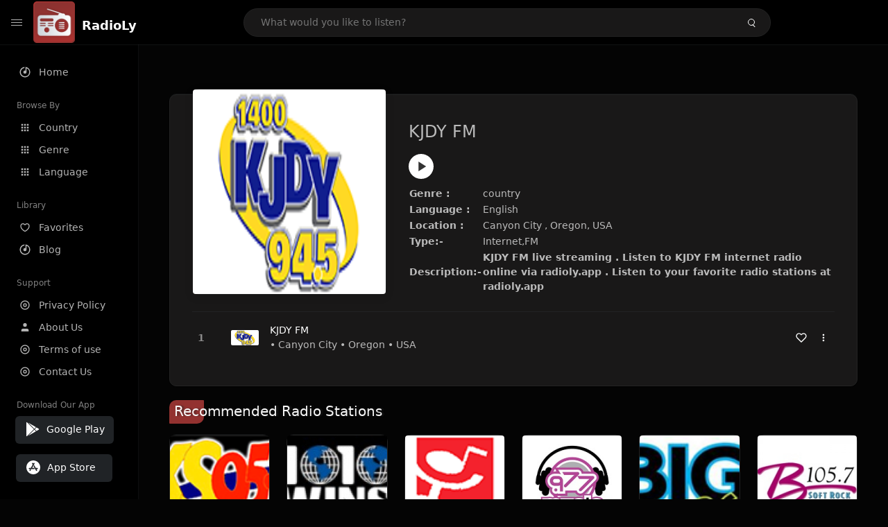

--- FILE ---
content_type: text/html; charset=UTF-8
request_url: https://radioly.app/radio/us.kjdy/
body_size: 12246
content:
<!DOCTYPE html><html lang="en"><head> <meta charset="UTF-8"> <meta name="viewport" content="width=device-width, user-scalable=no, initial-scale=1.0, maximum-scale=1.0, minimum-scale=1.0"> <meta http-equiv="X-UA-Compatible" content="ie=edge"> <title>KJDY FM FM Listen Live Online | Oregon, USA - RadioLy</title><meta name="description" content="Listen Online KJDY FM FM live from Oregon, USA and more than 50000 worldwide online radio stations including country and many more. "> <meta name="keywords" content="Radio Station, Live Radio, Online Radio, Radio Tuner, Local Radio, AM Radio, AM FM Radio, FM Radio"><meta property="al:web:url" content="https://radioly.app/radio/us.kjdy/" /><meta property="og:site_name" content="RadioLy"><meta property="og:title" content="KJDY FM FM Listen Live Online | Oregon, USA - RadioLy" /><meta property="og:image" content="https://d371i8ihhgym7w.cloudfront.net/4314.png"><meta property="og:url" content="https://radioly.app/radio/us.kjdy/" /><meta property="og:description" content="Listen Online KJDY FM FM live from Oregon, USA and more than 50000 worldwide online radio stations including country and many more." /><meta name="twitter:card" content="summary" /><meta name="twitter:title" content="KJDY FM FM Listen Live Online | Oregon, USA - RadioLy" /><meta name="twitter:url" content="https://radioly.app/radio/us.kjdy/" /><meta property="twitter:image" content="https://d371i8ihhgym7w.cloudfront.net/4314.png"><meta name="twitter:description" content="Listen Online KJDY FM FM live from Oregon, USA and more than 50000 worldwide online radio stations including country and many more.." /><link rel="canonical" href="https://radioly.app/radio/us.kjdy/">  <link href="https://radioly.app/RadioLy.ico" rel="icon" sizes="32x32"> <link href="https://radioly.app/RadioLy.ico" rel="icon" sizes="192x192">  <link rel="apple-touch-icon" href="https://radioly.app/RadioLy.ico"> <link rel="apple-touch-icon" sizes="152x152" href="https://radioly.app/RadioLy.ico"> <link rel="apple-touch-icon" sizes="180x180" href="https://radioly.app/RadioLy.ico"> <link rel="apple-touch-icon" sizes="167x167" href="https://radioly.app/RadioLy.ico">  <link rel="preconnect" href="https://fonts.googleapis.com"> <link rel="preconnect" href="https://fonts.gstatic.com" crossorigin> <link href="https://fonts.googleapis.com/css2?family=Open+Sans:wght@300;400;500;600;700;800&display=swap" rel="stylesheet">  <link rel="stylesheet" href="https://radioly.app/css/vendors.bundle.css" type="text/css"> <link rel="stylesheet" href="https://radioly.app/css/styles.css" type="text/css">   <script>var base_url = 'https://radioly.app/';</script> <script async src="https://www.googletagmanager.com/gtag/js?id=UA-133828896-1"></script><script> window.dataLayer = window.dataLayer || []; function gtag(){dataLayer.push(arguments);} gtag('js', new Date()); gtag('config', 'UA-133828896-1');</script><script type="text/javascript" src="//monu.delivery/site/c/9/fc5c75-7d49-4288-b9fe-92275e04f36e.js" data-cfasync="false"></script></head><style>body.pb-theme-dark { background-color: #040404 !important;}</style><body class="pb-theme-dark"> <div id="pb_wrapper"> <div id="pb_progress"></div>  <header id="pb_header"><div class="pb-header-container"> <div class="pb-header-left"> <button type="button" id="pb_hamburger"> <span class="pb-icon-nav"></span> </button>  <a style="display: block;" href="https://radioly.app/" class="pb-brand pb-brand-logo pb-page-link"> <img src="https://d371i8ihhgym7w.cloudfront.net/logo.png" alt="" style="width: 60px; border-radius: 3px; margin-right: 10px; height:60px"> </a> <a href="https://radioly.app/" class="web-title pb-brand pb-page-link" style="z-index: 1; margin-top: 8px;">RadioLy</a> </div> <div class="pb-search-form mx-sm-auto"> <input type="text" id="pb-search-input" placeholder="What would you like to listen?"> <button type="button" id="pb_search_icon" class="ms-auto btn p-0"> <i class="pb-icon-search"></i> </button>  </div><nav class="navbar flex-shrink-0"><ul class="navbar-nav flex-row align-items-center"> </ul></nav></div></header>   <aside id="pb_aside"> <nav class="navbar"> <ul class="navbar-nav"> <li class="nav-item "> <a class="nav-link pb-page-link" href="/"> <svg class="nav-link__icon" xmlns="http://www.w3.org/2000/svg" width="18" height="18" viewBox="0 0 24 24" fill="currentColor" stroke-width="2" stroke-linecap="round" stroke-linejoin="round" aria-hidden="true" role="img" focusable="false"> <g> <path fill="none" d="M0 0h24v24H0z"/> <path d="M15 4.582V12a3 3 0 1 1-2-2.83V2.05c5.053.501 9 4.765 9 9.95 0 5.523-4.477 10-10 10S2 17.523 2 12c0-5.185 3.947-9.449 9-9.95v2.012A8.001 8.001 0 0 0 12 20a8 8 0 0 0 3-15.418z"/> </g> </svg> <span class="nav-link__text">Home</span> </a> </li> <li class="nav-item mt-3"> <span class="pb-aside__title">Browse By</span> </li> <li class="nav-item "> <a class="nav-link pb-page-link" href="https://radioly.app/country/"> <svg class="nav-link__icon" xmlns="http://www.w3.org/2000/svg" width="16" height="16" viewBox="0 0 24 24" fill="currentColor" stroke-width="2" stroke-linecap="round" stroke-linejoin="round" aria-hidden="true" role="img" focusable="false"> <path d="M4 8h4V4H4v4zm6 12h4v-4h-4v4zm-6 0h4v-4H4v4zm0-6h4v-4H4v4zm6 0h4v-4h-4v4zm6-10v4h4V4h-4zm-6 4h4V4h-4v4zm6 6h4v-4h-4v4zm0 6h4v-4h-4v4z" /> </svg> <span class="nav-link__text">Country</span> </a> </li> <li class="nav-item "> <a class="nav-link pb-page-link" href="https://radioly.app/genre/"> <svg class="nav-link__icon" xmlns="http://www.w3.org/2000/svg" width="16" height="16" viewBox="0 0 24 24" fill="currentColor" stroke-width="2" stroke-linecap="round" stroke-linejoin="round" aria-hidden="true" role="img" focusable="false"> <path d="M4 8h4V4H4v4zm6 12h4v-4h-4v4zm-6 0h4v-4H4v4zm0-6h4v-4H4v4zm6 0h4v-4h-4v4zm6-10v4h4V4h-4zm-6 4h4V4h-4v4zm6 6h4v-4h-4v4zm0 6h4v-4h-4v4z" /> </svg> <span class="nav-link__text">Genre</span> </a> </li> <li class="nav-item "> <a class="nav-link pb-page-link" href="https://radioly.app/language/"> <svg class="nav-link__icon" xmlns="http://www.w3.org/2000/svg" width="16" height="16" viewBox="0 0 24 24" fill="currentColor" stroke-width="2" stroke-linecap="round" stroke-linejoin="round" aria-hidden="true" role="img" focusable="false"> <path d="M4 8h4V4H4v4zm6 12h4v-4h-4v4zm-6 0h4v-4H4v4zm0-6h4v-4H4v4zm6 0h4v-4h-4v4zm6-10v4h4V4h-4zm-6 4h4V4h-4v4zm6 6h4v-4h-4v4zm0 6h4v-4h-4v4z" /> </svg> <span class="nav-link__text">Language</span> </a> </li> <li class="nav-item mt-3"> <span class="pb-aside__title">Library</span> </li> <li class="nav-item "> <a class="nav-link pb-page-link" href="https://radioly.app/favorites/"> <svg class="nav-link__icon" xmlns="http://www.w3.org/2000/svg" width="16" height="16" viewBox="0 0 24 24" fill="currentColor" stroke-width="2" stroke-linecap="round" stroke-linejoin="round" aria-hidden="true" role="img" focusable="false"> <g> <path fill="none" d="M0 0H24V24H0z"/> <path d="M16.5 3C19.538 3 22 5.5 22 9c0 7-7.5 11-10 12.5C9.5 20 2 16 2 9c0-3.5 2.5-6 5.5-6C9.36 3 11 4 12 5c1-1 2.64-2 4.5-2zm-3.566 15.604c.881-.556 1.676-1.109 2.42-1.701C18.335 14.533 20 11.943 20 9c0-2.36-1.537-4-3.5-4-1.076 0-2.24.57-3.086 1.414L12 7.828l-1.414-1.414C9.74 5.57 8.576 5 7.5 5 5.56 5 4 6.656 4 9c0 2.944 1.666 5.533 4.645 7.903.745.592 1.54 1.145 2.421 1.7.299.189.595.37.934.572.339-.202.635-.383.934-.571z"/> </g> </svg> <span class="nav-link__text">Favorites</span> </a> </li><li class="nav-item "> <a class="nav-link pb-page-link" href="https://radioly.app/blog/"><svg class="nav-link__icon" xmlns="http://www.w3.org/2000/svg" width="18" height="18" viewBox="0 0 24 24" fill="currentColor" stroke-width="2" stroke-linecap="round" stroke-linejoin="round" aria-hidden="true" role="img" focusable="false"> <g> <path fill="none" d="M0 0h24v24H0z"/> <path d="M15 4.582V12a3 3 0 1 1-2-2.83V2.05c5.053.501 9 4.765 9 9.95 0 5.523-4.477 10-10 10S2 17.523 2 12c0-5.185 3.947-9.449 9-9.95v2.012A8.001 8.001 0 0 0 12 20a8 8 0 0 0 3-15.418z"/> </g></svg> <span class="nav-link__text">Blog</span> </a></li><li class="nav-item mt-3"> <span class="pb-aside__title">Support</span></li><li class="nav-item "> <a class="nav-link pb-page-link" href="https://radioly.app/privacy-policy/"><svg class="nav-link__icon" xmlns="http://www.w3.org/2000/svg" width="16" height="16" viewBox="0 0 24 24" fill="currentColor" stroke-width="2" stroke-linecap="round" stroke-linejoin="round" aria-hidden="true" role="img" focusable="false"> <g> <path fill="none" d="M0 0h24v24H0z"></path> <path d="M12 20a8 8 0 1 0 0-16 8 8 0 0 0 0 16zm0 2C6.477 22 2 17.523 2 12S6.477 2 12 2s10 4.477 10 10-4.477 10-10 10zm0-8a2 2 0 1 0 0-4 2 2 0 0 0 0 4zm0 2a4 4 0 1 1 0-8 4 4 0 0 1 0 8z"></path> </g> </svg> <span class="nav-link__text">Privacy Policy</span> </a></li><li class="nav-item "> <a class="nav-link pb-page-link" href="https://radioly.app/about-us/"><svg class="nav-link__icon" xmlns="http://www.w3.org/2000/svg" width="16" height="16" viewBox="0 0 24 24" fill="currentColor" stroke-width="2" stroke-linecap="round" stroke-linejoin="round" aria-hidden="true" role="img" focusable="false"> <path d="M20 21v-2a4 4 0 0 0-4-4H8a4 4 0 0 0-4 4v2"></path><circle cx="12" cy="7" r="4"></circle> </svg> <span class="nav-link__text">About Us</span> </a></li><li class="nav-item "> <a class="nav-link pb-page-link" href="https://radioly.app/terms-and-condition/"><svg class="nav-link__icon" xmlns="http://www.w3.org/2000/svg" width="16" height="16" viewBox="0 0 24 24" fill="currentColor" stroke-width="2" stroke-linecap="round" stroke-linejoin="round" aria-hidden="true" role="img" focusable="false"> <g> <path fill="none" d="M0 0h24v24H0z"></path> <path d="M12 20a8 8 0 1 0 0-16 8 8 0 0 0 0 16zm0 2C6.477 22 2 17.523 2 12S6.477 2 12 2s10 4.477 10 10-4.477 10-10 10zm0-8a2 2 0 1 0 0-4 2 2 0 0 0 0 4zm0 2a4 4 0 1 1 0-8 4 4 0 0 1 0 8z"></path> </g> </svg> <span class="nav-link__text">Terms of use</span> </a></li><li class="nav-item "> <a class="nav-link pb-page-link" href="https://radioly.app/contact-us/"><svg class="nav-link__icon" xmlns="http://www.w3.org/2000/svg" width="16" height="16" viewBox="0 0 24 24" fill="currentColor" stroke-width="2" stroke-linecap="round" stroke-linejoin="round" aria-hidden="true" role="img" focusable="false"> <g> <path fill="none" d="M0 0h24v24H0z"></path> <path d="M12 20a8 8 0 1 0 0-16 8 8 0 0 0 0 16zm0 2C6.477 22 2 17.523 2 12S6.477 2 12 2s10 4.477 10 10-4.477 10-10 10zm0-8a2 2 0 1 0 0-4 2 2 0 0 0 0 4zm0 2a4 4 0 1 1 0-8 4 4 0 0 1 0 8z"></path> </g> </svg> <span class="nav-link__text">Contact Us</span> </a></li><li class="nav-item mt-3"><span class="pb-aside__title">Download Our App</span></li><li class="nav-item"> <div style="margin-left: 14px;" class="d-flex align-items-center pb-app-download"> <a href="https://play.google.com/store/apps/details?id=com.onlineradio.radiofm&hl=en&gl=us" class="btn d-flex align-items-center ms-2" target="_blank"> <svg viewBox="0 0 24 24" width="24" height="24"> <path fill="none" d="M0 0h24v24H0z"></path> <path fill="currentColor" d="M3.609 1.814L13.792 12 3.61 22.186a.996.996 0 0 1-.61-.92V2.734a1 1 0 0 1 .609-.92zm10.89 10.893l2.302 2.302-10.937 6.333 8.635-8.635zm3.199-3.198l2.807 1.626a1 1 0 0 1 0 1.73l-2.808 1.626L15.206 12l2.492-2.491zM5.864 2.658L16.802 8.99l-2.303 2.303-8.635-8.635z"></path> </svg> <span class="ms-2">Google Play</span> </a> </div><div style="margin-left: 23px;margin-top: 15px;" class="d-flex align-items-center pb-app-download"><a href="https://itunes.apple.com/in/app/radio-hub-app/id1440995773?mt=8" class="btn d-flex align-items-center" style="width: 139px;" target="_blank"> <svg viewBox="0 0 24 24" width="24" height="24"> <path fill="none" d="M0 0h24v24H0z"></path> <path fill="currentColor" d="M12 2c5.523 0 10 4.477 10 10s-4.477 10-10 10S2 17.523 2 12 6.477 2 12 2zM8.823 15.343c-.395-.477-.886-.647-1.479-.509l-.15.041-.59 1.016a.823.823 0 0 0 1.366.916l.062-.093.79-1.371zM13.21 8.66c-.488.404-.98 1.597-.29 2.787l3.04 5.266a.824.824 0 0 0 1.476-.722l-.049-.1-.802-1.392h1.19a.82.82 0 0 0 .822-.823.82.82 0 0 0-.72-.816l-.103-.006h-2.14L13.44 9.057l-.23-.396zm.278-3.044a.825.825 0 0 0-1.063.21l-.062.092-.367.633-.359-.633a.824.824 0 0 0-1.476.722l.049.1.838 1.457-2.685 4.653H6.266a.82.82 0 0 0-.822.822c0 .421.312.766.719.817l.103.006h7.48c.34-.64-.06-1.549-.81-1.638l-.121-.007h-2.553l3.528-6.11a.823.823 0 0 0-.302-1.124z"></path> </svg> <span class="ms-2">App Store</span></a><div/></li> </ul> </nav>  <footer class="pb-footer"> <p class="text-muted pb-copy">@2026 RadioLy</p> </footer> </aside> <main id="pb_main"> <div class="pb-main-container"><div id="mmt-f29d6e76-9e6a-48c1-9556-3c66002ebf7c"></div><script type="text/javascript" data-cfasync="false">$MMT = window.$MMT || {}; $MMT.cmd = $MMT.cmd || [];$MMT.cmd.push(function(){ $MMT.display.slots.push(["f29d6e76-9e6a-48c1-9556-3c66002ebf7c"]); })</script> <div class="pb-card pb-card--collection nsofts_border"> <div style="margin-top:15px" class="pb-card--collection__head"> <div class="pb-card--collection__cover nsofts_border"> <img style="height: 100%;" onerror="this.src='https://d371i8ihhgym7w.cloudfront.net/logo.png';" src="https://d371i8ihhgym7w.cloudfront.net/4314.png" alt="KJDY FM"> </div> <div class="pb-card--collection__content"> <h1>KJDY FM</h1><button type="button" style="display: inline-block !important; margin-top: 10px;" class="pb-btn-play" data-play-id="49161"></button><table style="margin-top: 10px;"> <tbody> <tr> <th>Genre :</th> <td >country</td> </tr> <tr > <th >Language :</th> <td >English</td> </tr> <tr > <th >Location :</th> <td > Canyon City , Oregon, USA</td> </tr> <tr > <th >Type:-</th> <td >Internet,FM</td> </tr> <tr> <th>Description:-</th> <th> KJDY FM live streaming . Listen to KJDY FM internet radio online via radioly.app . Listen to your favorite radio stations at radioly.app </th> </tr> </tbody></table> </div> </div> <div class="pb-card--collection__body"> <ul class="pb-collection-list"> <li class="pb-collection-list__item" data-audio-id="49161" data-audio-name="KJDY FM" data-audio-artist="country" data-audio-album="country" data-audio-url="https://fmradiohub.in/radio?url=http://playerservices.streamtheworld.com/api/livestream-redirect/KJDYFM.mp3?dist=onlineradiobox" data-audio-cover="https://d371i8ihhgym7w.cloudfront.net/4314.png"> <button type="button" class="pb-btn-play" data-play-id="49161"></button> <span class="pb-collection-list__item__number"></span> <div class="pb-collection-list__cover" data-play-id="49161"> <img onerror="this.src='https://d371i8ihhgym7w.cloudfront.net/logo.png';" src="https://d371i8ihhgym7w.cloudfront.net/4314.png" alt=""> <div class="pb-collection-list__cover__content"> <span class="pb-collection-list__cover__title">KJDY FM</span> <span class="pb-collection-list__cover__sub-title" > • Canyon City • Oregon • USA</span> </div> </div> <button class="pb-btn-fav d-inline-flex align-items-center" data-fav-id="49161"> <svg xmlns="http://www.w3.org/2000/svg" width="16" height="16" viewBox="0 0 24 24" fill="none" stroke="currentColor" stroke-width="2" stroke-linecap="round" stroke-linejoin="round"> <path d="M20.84 4.61a5.5 5.5 0 0 0-7.78 0L12 5.67l-1.06-1.06a5.5 5.5 0 0 0-7.78 7.78l1.06 1.06L12 21.23l7.78-7.78 1.06-1.06a5.5 5.5 0 0 0 0-7.78z" /> </svg> </button> <div class="dropdown"> <a href="javascript:void(0);" data-bs-toggle="dropdown"> <svg xmlns="http://www.w3.org/2000/svg" width="16" height="16" viewBox="0 0 24 24" fill="currentColor" stroke="currentColor" stroke-width="0" stroke-linecap="round" stroke-linejoin="round"> <circle cx="12" cy="12" r="2"></circle> <circle cx="12" cy="6" r="2"></circle> <circle cx="12" cy="18" r="2"></circle> </svg> </a> <ul class="dropdown-menu dropdown-menu-end"> <li><a class="dropdown-item pb-btn-np" href="javascript:void(0)" data-play-id="49161">Next to play</a></li> <li><a class="dropdown-item pb-btn-aq" href="javascript:void(0)" data-play-id="49161">Add to queue</a></li> <li><a class="dropdown-item" href="javascript:void(0);" data-share-id="us.kjdy/" data-bs-toggle="modal" data-bs-target="#pb_share_music">Share</a></li> <li><hr class="dropdown-divider"></li> <li><a class="dropdown-item pb-btn-p" href="javascript:void(0)" data-play-id="49161">Play</a></li> </ul> </div> </li> </ul> </div> </div> <div style="margin-top:20px" class="mb-3"> <h5 class="ns-title-bar">Recommended Radio Stations</h5> </div> <div class="swiper-section mb-4"> <div class="swiper" data-slides="6" grid-rows="2"> <div class="swiper-wrapper"> <div class="swiper-slide"> <div class="pb-card pb-card--cover nsofts_border" data-audio-id="56416" data-audio-name="KS 95.7" data-audio-artist="rock, news" data-audio-country="US" data-audio-url="https://fmradiohub.in/radio?url=http://hestia.cdnstream.com/1527_128" data-audio-cover="https://d371i8ihhgym7w.cloudfront.net/11569.png"> <div class="pb-card__head dropdown"> <a href="javascript:void(0);" data-bs-toggle="dropdown"> <svg xmlns="http://www.w3.org/2000/svg" width="16" height="16" viewBox="0 0 24 24" fill="currentColor" stroke="currentColor" stroke-width="0" stroke-linecap="round" stroke-linejoin="round"> <circle cx="12" cy="12" r="2"></circle> <circle cx="12" cy="6" r="2"></circle> <circle cx="12" cy="18" r="2"></circle> </svg> </a> <ul class="dropdown-menu"> <li><a class="dropdown-item pb-btn-np" href="javascript:void(0)" data-play-id="56416">Next to play</a></li> <li><a class="dropdown-item pb-btn-aq" href="javascript:void(0)" data-play-id="56416">Add to queue</a></li> <li><a class="dropdown-item pb-btn-fav" href="javascript:void(0)" data-fav-id="56416">Favorites</a></li> <li><a class="dropdown-item" href="javascript:void(0);" data-share-id="us.kswi/" data-bs-toggle="modal" data-bs-target="#pb_share_music">Share</a></li> <li><hr class="dropdown-divider"></li> <li><a class="dropdown-item pb-btn-p" href="javascript:void(0)" data-play-id="56416">Play</a></li> </ul> </div> <div class="pb-card__image" > <a class="pb-page-link" href="https://radioly.app/radio/us.kswi/"><img onerror="this.src='https://d371i8ihhgym7w.cloudfront.net/logo.png';" src="https://d371i8ihhgym7w.cloudfront.net/11569.png" alt="KS 95.7"></a> <button type="button" class="pb-btn-play" data-play-id="56416"></button> </div> <div class="pb-card__content"> <div class="pb-card__content__text"> <a href="https://radioly.app/radio/us.kswi/"class="pb-card__title pb-page-link">KS 95.7</a> <a href="https://radioly.app/radio/us.kswi/" class="pb-card__sub-title pb-page-link">rock, news</a> </div> </div> </div> </div> <div class="swiper-slide"> <div class="pb-card pb-card--cover nsofts_border" data-audio-id="108088" data-audio-name="1010 WINS" data-audio-artist="News, Talk" data-audio-country="US" data-audio-url="https://18193.live.streamtheworld.com/WINSAMAAC_SC?sbmid=ebfa0d50-c572-45e9-a5a3-3639969675c8&DIST=CBS&TGT=radiocomPlayer&SRC=CBS&lsid=cookie:0608c0b5-5455-4861-851a-5a133b8817c1" data-audio-cover="https://d371i8ihhgym7w.cloudfront.net/99125090.jpg"> <div class="pb-card__head dropdown"> <a href="javascript:void(0);" data-bs-toggle="dropdown"> <svg xmlns="http://www.w3.org/2000/svg" width="16" height="16" viewBox="0 0 24 24" fill="currentColor" stroke="currentColor" stroke-width="0" stroke-linecap="round" stroke-linejoin="round"> <circle cx="12" cy="12" r="2"></circle> <circle cx="12" cy="6" r="2"></circle> <circle cx="12" cy="18" r="2"></circle> </svg> </a> <ul class="dropdown-menu"> <li><a class="dropdown-item pb-btn-np" href="javascript:void(0)" data-play-id="108088">Next to play</a></li> <li><a class="dropdown-item pb-btn-aq" href="javascript:void(0)" data-play-id="108088">Add to queue</a></li> <li><a class="dropdown-item pb-btn-fav" href="javascript:void(0)" data-fav-id="108088">Favorites</a></li> <li><a class="dropdown-item" href="javascript:void(0);" data-share-id="1010-wins/" data-bs-toggle="modal" data-bs-target="#pb_share_music">Share</a></li> <li><hr class="dropdown-divider"></li> <li><a class="dropdown-item pb-btn-p" href="javascript:void(0)" data-play-id="108088">Play</a></li> </ul> </div> <div class="pb-card__image" > <a class="pb-page-link" href="https://radioly.app/radio/1010-wins/"><img onerror="this.src='https://d371i8ihhgym7w.cloudfront.net/logo.png';" src="https://d371i8ihhgym7w.cloudfront.net/99125090.jpg" alt="1010 WINS"></a> <button type="button" class="pb-btn-play" data-play-id="108088"></button> </div> <div class="pb-card__content"> <div class="pb-card__content__text"> <a href="https://radioly.app/radio/1010-wins/"class="pb-card__title pb-page-link">1010 WINS</a> <a href="https://radioly.app/radio/1010-wins/" class="pb-card__sub-title pb-page-link">News, Talk</a> </div> </div> </div> </div> <div class="swiper-slide"> <div class="pb-card pb-card--cover nsofts_border" data-audio-id="47684" data-audio-name="WYEP FM" data-audio-artist="alternative,oldies" data-audio-country="US" data-audio-url="https://ais-sa3.cdnstream1.com/2557_128.mp3" data-audio-cover="https://d371i8ihhgym7w.cloudfront.net/2837.png"> <div class="pb-card__head dropdown"> <a href="javascript:void(0);" data-bs-toggle="dropdown"> <svg xmlns="http://www.w3.org/2000/svg" width="16" height="16" viewBox="0 0 24 24" fill="currentColor" stroke="currentColor" stroke-width="0" stroke-linecap="round" stroke-linejoin="round"> <circle cx="12" cy="12" r="2"></circle> <circle cx="12" cy="6" r="2"></circle> <circle cx="12" cy="18" r="2"></circle> </svg> </a> <ul class="dropdown-menu"> <li><a class="dropdown-item pb-btn-np" href="javascript:void(0)" data-play-id="47684">Next to play</a></li> <li><a class="dropdown-item pb-btn-aq" href="javascript:void(0)" data-play-id="47684">Add to queue</a></li> <li><a class="dropdown-item pb-btn-fav" href="javascript:void(0)" data-fav-id="47684">Favorites</a></li> <li><a class="dropdown-item" href="javascript:void(0);" data-share-id="us.wyep/" data-bs-toggle="modal" data-bs-target="#pb_share_music">Share</a></li> <li><hr class="dropdown-divider"></li> <li><a class="dropdown-item pb-btn-p" href="javascript:void(0)" data-play-id="47684">Play</a></li> </ul> </div> <div class="pb-card__image" > <a class="pb-page-link" href="https://radioly.app/radio/us.wyep/"><img onerror="this.src='https://d371i8ihhgym7w.cloudfront.net/logo.png';" src="https://d371i8ihhgym7w.cloudfront.net/2837.png" alt="WYEP FM"></a> <button type="button" class="pb-btn-play" data-play-id="47684"></button> </div> <div class="pb-card__content"> <div class="pb-card__content__text"> <a href="https://radioly.app/radio/us.wyep/"class="pb-card__title pb-page-link">WYEP FM</a> <a href="https://radioly.app/radio/us.wyep/" class="pb-card__sub-title pb-page-link">alternative,oldies</a> </div> </div> </div> </div> <div class="swiper-slide"> <div class="pb-card pb-card--cover nsofts_border" data-audio-id="92503" data-audio-name="977 Classic Rock" data-audio-artist="Classic Rock" data-audio-country="US" data-audio-url="https://24073.live.streamtheworld.com/977_CLASSROCK_SC" data-audio-cover="https://d371i8ihhgym7w.cloudfront.net/47036383.jpg"> <div class="pb-card__head dropdown"> <a href="javascript:void(0);" data-bs-toggle="dropdown"> <svg xmlns="http://www.w3.org/2000/svg" width="16" height="16" viewBox="0 0 24 24" fill="currentColor" stroke="currentColor" stroke-width="0" stroke-linecap="round" stroke-linejoin="round"> <circle cx="12" cy="12" r="2"></circle> <circle cx="12" cy="6" r="2"></circle> <circle cx="12" cy="18" r="2"></circle> </svg> </a> <ul class="dropdown-menu"> <li><a class="dropdown-item pb-btn-np" href="javascript:void(0)" data-play-id="92503">Next to play</a></li> <li><a class="dropdown-item pb-btn-aq" href="javascript:void(0)" data-play-id="92503">Add to queue</a></li> <li><a class="dropdown-item pb-btn-fav" href="javascript:void(0)" data-fav-id="92503">Favorites</a></li> <li><a class="dropdown-item" href="javascript:void(0);" data-share-id="977-classic-rock/" data-bs-toggle="modal" data-bs-target="#pb_share_music">Share</a></li> <li><hr class="dropdown-divider"></li> <li><a class="dropdown-item pb-btn-p" href="javascript:void(0)" data-play-id="92503">Play</a></li> </ul> </div> <div class="pb-card__image" > <a class="pb-page-link" href="https://radioly.app/radio/977-classic-rock/"><img onerror="this.src='https://d371i8ihhgym7w.cloudfront.net/logo.png';" src="https://d371i8ihhgym7w.cloudfront.net/47036383.jpg" alt="977 Classic Rock"></a> <button type="button" class="pb-btn-play" data-play-id="92503"></button> </div> <div class="pb-card__content"> <div class="pb-card__content__text"> <a href="https://radioly.app/radio/977-classic-rock/"class="pb-card__title pb-page-link">977 Classic Rock</a> <a href="https://radioly.app/radio/977-classic-rock/" class="pb-card__sub-title pb-page-link">Classic Rock</a> </div> </div> </div> </div> <div class="swiper-slide"> <div class="pb-card pb-card--cover nsofts_border" data-audio-id="53293" data-audio-name="Big 106.1" data-audio-artist="pop, top40, adult contemporary" data-audio-country="US" data-audio-url="https://ice9.securenetsystems.net/KHHKHD2?playSessionID=C717986E-155D-C0F3-038B4F0DEFFCCC76" data-audio-cover="https://d371i8ihhgym7w.cloudfront.net/8446.png"> <div class="pb-card__head dropdown"> <a href="javascript:void(0);" data-bs-toggle="dropdown"> <svg xmlns="http://www.w3.org/2000/svg" width="16" height="16" viewBox="0 0 24 24" fill="currentColor" stroke="currentColor" stroke-width="0" stroke-linecap="round" stroke-linejoin="round"> <circle cx="12" cy="12" r="2"></circle> <circle cx="12" cy="6" r="2"></circle> <circle cx="12" cy="18" r="2"></circle> </svg> </a> <ul class="dropdown-menu"> <li><a class="dropdown-item pb-btn-np" href="javascript:void(0)" data-play-id="53293">Next to play</a></li> <li><a class="dropdown-item pb-btn-aq" href="javascript:void(0)" data-play-id="53293">Add to queue</a></li> <li><a class="dropdown-item pb-btn-fav" href="javascript:void(0)" data-fav-id="53293">Favorites</a></li> <li><a class="dropdown-item" href="javascript:void(0);" data-share-id="us.khhkhd2/" data-bs-toggle="modal" data-bs-target="#pb_share_music">Share</a></li> <li><hr class="dropdown-divider"></li> <li><a class="dropdown-item pb-btn-p" href="javascript:void(0)" data-play-id="53293">Play</a></li> </ul> </div> <div class="pb-card__image" > <a class="pb-page-link" href="https://radioly.app/radio/us.khhkhd2/"><img onerror="this.src='https://d371i8ihhgym7w.cloudfront.net/logo.png';" src="https://d371i8ihhgym7w.cloudfront.net/8446.png" alt="Big 106.1"></a> <button type="button" class="pb-btn-play" data-play-id="53293"></button> </div> <div class="pb-card__content"> <div class="pb-card__content__text"> <a href="https://radioly.app/radio/us.khhkhd2/"class="pb-card__title pb-page-link">Big 106.1</a> <a href="https://radioly.app/radio/us.khhkhd2/" class="pb-card__sub-title pb-page-link">pop, top40, adult contemporary</a> </div> </div> </div> </div> <div class="swiper-slide"> <div class="pb-card pb-card--cover nsofts_border" data-audio-id="89970" data-audio-name="B105.7 Soft Rock" data-audio-artist="Adult Contemporary" data-audio-country="US" data-audio-url="https://playerservices.streamtheworld.com/api/livestream-redirect/WYXBFMAAC.aac" data-audio-cover="https://d371i8ihhgym7w.cloudfront.net/46423406.jpg"> <div class="pb-card__head dropdown"> <a href="javascript:void(0);" data-bs-toggle="dropdown"> <svg xmlns="http://www.w3.org/2000/svg" width="16" height="16" viewBox="0 0 24 24" fill="currentColor" stroke="currentColor" stroke-width="0" stroke-linecap="round" stroke-linejoin="round"> <circle cx="12" cy="12" r="2"></circle> <circle cx="12" cy="6" r="2"></circle> <circle cx="12" cy="18" r="2"></circle> </svg> </a> <ul class="dropdown-menu"> <li><a class="dropdown-item pb-btn-np" href="javascript:void(0)" data-play-id="89970">Next to play</a></li> <li><a class="dropdown-item pb-btn-aq" href="javascript:void(0)" data-play-id="89970">Add to queue</a></li> <li><a class="dropdown-item pb-btn-fav" href="javascript:void(0)" data-fav-id="89970">Favorites</a></li> <li><a class="dropdown-item" href="javascript:void(0);" data-share-id="b105-7-soft-rock/" data-bs-toggle="modal" data-bs-target="#pb_share_music">Share</a></li> <li><hr class="dropdown-divider"></li> <li><a class="dropdown-item pb-btn-p" href="javascript:void(0)" data-play-id="89970">Play</a></li> </ul> </div> <div class="pb-card__image" > <a class="pb-page-link" href="https://radioly.app/radio/b105-7-soft-rock/"><img onerror="this.src='https://d371i8ihhgym7w.cloudfront.net/logo.png';" src="https://d371i8ihhgym7w.cloudfront.net/46423406.jpg" alt="B105.7 Soft Rock"></a> <button type="button" class="pb-btn-play" data-play-id="89970"></button> </div> <div class="pb-card__content"> <div class="pb-card__content__text"> <a href="https://radioly.app/radio/b105-7-soft-rock/"class="pb-card__title pb-page-link">B105.7 Soft Rock</a> <a href="https://radioly.app/radio/b105-7-soft-rock/" class="pb-card__sub-title pb-page-link">Adult Contemporary</a> </div> </div> </div> </div> <div class="swiper-slide"> <div class="pb-card pb-card--cover nsofts_border" data-audio-id="45225" data-audio-name="KCRW " data-audio-artist="pop,news" data-audio-country="US" data-audio-url="https://streams.kcrw.com/kcrw_mp3" data-audio-cover="https://d371i8ihhgym7w.cloudfront.net/378.png"> <div class="pb-card__head dropdown"> <a href="javascript:void(0);" data-bs-toggle="dropdown"> <svg xmlns="http://www.w3.org/2000/svg" width="16" height="16" viewBox="0 0 24 24" fill="currentColor" stroke="currentColor" stroke-width="0" stroke-linecap="round" stroke-linejoin="round"> <circle cx="12" cy="12" r="2"></circle> <circle cx="12" cy="6" r="2"></circle> <circle cx="12" cy="18" r="2"></circle> </svg> </a> <ul class="dropdown-menu"> <li><a class="dropdown-item pb-btn-np" href="javascript:void(0)" data-play-id="45225">Next to play</a></li> <li><a class="dropdown-item pb-btn-aq" href="javascript:void(0)" data-play-id="45225">Add to queue</a></li> <li><a class="dropdown-item pb-btn-fav" href="javascript:void(0)" data-fav-id="45225">Favorites</a></li> <li><a class="dropdown-item" href="javascript:void(0);" data-share-id="us.kcrw/" data-bs-toggle="modal" data-bs-target="#pb_share_music">Share</a></li> <li><hr class="dropdown-divider"></li> <li><a class="dropdown-item pb-btn-p" href="javascript:void(0)" data-play-id="45225">Play</a></li> </ul> </div> <div class="pb-card__image" > <a class="pb-page-link" href="https://radioly.app/radio/us.kcrw/"><img onerror="this.src='https://d371i8ihhgym7w.cloudfront.net/logo.png';" src="https://d371i8ihhgym7w.cloudfront.net/378.png" alt="KCRW "></a> <button type="button" class="pb-btn-play" data-play-id="45225"></button> </div> <div class="pb-card__content"> <div class="pb-card__content__text"> <a href="https://radioly.app/radio/us.kcrw/"class="pb-card__title pb-page-link">KCRW </a> <a href="https://radioly.app/radio/us.kcrw/" class="pb-card__sub-title pb-page-link">pop,news</a> </div> </div> </div> </div> <div class="swiper-slide"> <div class="pb-card pb-card--cover nsofts_border" data-audio-id="92439" data-audio-name="KVNT Valley News Talk 1020 AM " data-audio-artist="Talk, News" data-audio-country="US" data-audio-url="https://audio.buzzsprout.com/nn7jsugekt46y21gzyix2b6ouqn6?response-content-disposition=inline&" data-audio-cover="https://d371i8ihhgym7w.cloudfront.net/9494532.jpg"> <div class="pb-card__head dropdown"> <a href="javascript:void(0);" data-bs-toggle="dropdown"> <svg xmlns="http://www.w3.org/2000/svg" width="16" height="16" viewBox="0 0 24 24" fill="currentColor" stroke="currentColor" stroke-width="0" stroke-linecap="round" stroke-linejoin="round"> <circle cx="12" cy="12" r="2"></circle> <circle cx="12" cy="6" r="2"></circle> <circle cx="12" cy="18" r="2"></circle> </svg> </a> <ul class="dropdown-menu"> <li><a class="dropdown-item pb-btn-np" href="javascript:void(0)" data-play-id="92439">Next to play</a></li> <li><a class="dropdown-item pb-btn-aq" href="javascript:void(0)" data-play-id="92439">Add to queue</a></li> <li><a class="dropdown-item pb-btn-fav" href="javascript:void(0)" data-fav-id="92439">Favorites</a></li> <li><a class="dropdown-item" href="javascript:void(0);" data-share-id="kvnt-valley-news-talk-1020-am/" data-bs-toggle="modal" data-bs-target="#pb_share_music">Share</a></li> <li><hr class="dropdown-divider"></li> <li><a class="dropdown-item pb-btn-p" href="javascript:void(0)" data-play-id="92439">Play</a></li> </ul> </div> <div class="pb-card__image" > <a class="pb-page-link" href="https://radioly.app/radio/kvnt-valley-news-talk-1020-am/"><img onerror="this.src='https://d371i8ihhgym7w.cloudfront.net/logo.png';" src="https://d371i8ihhgym7w.cloudfront.net/9494532.jpg" alt="KVNT Valley News Talk 1020 AM "></a> <button type="button" class="pb-btn-play" data-play-id="92439"></button> </div> <div class="pb-card__content"> <div class="pb-card__content__text"> <a href="https://radioly.app/radio/kvnt-valley-news-talk-1020-am/"class="pb-card__title pb-page-link">KVNT Valley News Talk 1020 AM </a> <a href="https://radioly.app/radio/kvnt-valley-news-talk-1020-am/" class="pb-card__sub-title pb-page-link">Talk, News</a> </div> </div> </div> </div> <div class="swiper-slide"> <div class="pb-card pb-card--cover nsofts_border" data-audio-id="49927" data-audio-name="News Talk 1330 WLBB " data-audio-artist="news, sports" data-audio-country="US" data-audio-url="https://fmradiohub.in/radio?url=http://ice42.securenetsystems.net/WLBB" data-audio-cover="https://d371i8ihhgym7w.cloudfront.net/111081565.jpg"> <div class="pb-card__head dropdown"> <a href="javascript:void(0);" data-bs-toggle="dropdown"> <svg xmlns="http://www.w3.org/2000/svg" width="16" height="16" viewBox="0 0 24 24" fill="currentColor" stroke="currentColor" stroke-width="0" stroke-linecap="round" stroke-linejoin="round"> <circle cx="12" cy="12" r="2"></circle> <circle cx="12" cy="6" r="2"></circle> <circle cx="12" cy="18" r="2"></circle> </svg> </a> <ul class="dropdown-menu"> <li><a class="dropdown-item pb-btn-np" href="javascript:void(0)" data-play-id="49927">Next to play</a></li> <li><a class="dropdown-item pb-btn-aq" href="javascript:void(0)" data-play-id="49927">Add to queue</a></li> <li><a class="dropdown-item pb-btn-fav" href="javascript:void(0)" data-fav-id="49927">Favorites</a></li> <li><a class="dropdown-item" href="javascript:void(0);" data-share-id="us.wlbb/" data-bs-toggle="modal" data-bs-target="#pb_share_music">Share</a></li> <li><hr class="dropdown-divider"></li> <li><a class="dropdown-item pb-btn-p" href="javascript:void(0)" data-play-id="49927">Play</a></li> </ul> </div> <div class="pb-card__image" > <a class="pb-page-link" href="https://radioly.app/radio/us.wlbb/"><img onerror="this.src='https://d371i8ihhgym7w.cloudfront.net/logo.png';" src="https://d371i8ihhgym7w.cloudfront.net/111081565.jpg" alt="News Talk 1330 WLBB "></a> <button type="button" class="pb-btn-play" data-play-id="49927"></button> </div> <div class="pb-card__content"> <div class="pb-card__content__text"> <a href="https://radioly.app/radio/us.wlbb/"class="pb-card__title pb-page-link">News Talk 1330 WLBB </a> <a href="https://radioly.app/radio/us.wlbb/" class="pb-card__sub-title pb-page-link">news, sports</a> </div> </div> </div> </div> <div class="swiper-slide"> <div class="pb-card pb-card--cover nsofts_border" data-audio-id="53869" data-audio-name="KMUW " data-audio-artist="news, talk" data-audio-country="US" data-audio-url="https://fmradiohub.in/radio?url=http://kmuw-streamer.wichita.edu:8000/kmuw" data-audio-cover="https://d371i8ihhgym7w.cloudfront.net/9022.png"> <div class="pb-card__head dropdown"> <a href="javascript:void(0);" data-bs-toggle="dropdown"> <svg xmlns="http://www.w3.org/2000/svg" width="16" height="16" viewBox="0 0 24 24" fill="currentColor" stroke="currentColor" stroke-width="0" stroke-linecap="round" stroke-linejoin="round"> <circle cx="12" cy="12" r="2"></circle> <circle cx="12" cy="6" r="2"></circle> <circle cx="12" cy="18" r="2"></circle> </svg> </a> <ul class="dropdown-menu"> <li><a class="dropdown-item pb-btn-np" href="javascript:void(0)" data-play-id="53869">Next to play</a></li> <li><a class="dropdown-item pb-btn-aq" href="javascript:void(0)" data-play-id="53869">Add to queue</a></li> <li><a class="dropdown-item pb-btn-fav" href="javascript:void(0)" data-fav-id="53869">Favorites</a></li> <li><a class="dropdown-item" href="javascript:void(0);" data-share-id="us.kmuw/" data-bs-toggle="modal" data-bs-target="#pb_share_music">Share</a></li> <li><hr class="dropdown-divider"></li> <li><a class="dropdown-item pb-btn-p" href="javascript:void(0)" data-play-id="53869">Play</a></li> </ul> </div> <div class="pb-card__image" > <a class="pb-page-link" href="https://radioly.app/radio/us.kmuw/"><img onerror="this.src='https://d371i8ihhgym7w.cloudfront.net/logo.png';" src="https://d371i8ihhgym7w.cloudfront.net/9022.png" alt="KMUW "></a> <button type="button" class="pb-btn-play" data-play-id="53869"></button> </div> <div class="pb-card__content"> <div class="pb-card__content__text"> <a href="https://radioly.app/radio/us.kmuw/"class="pb-card__title pb-page-link">KMUW </a> <a href="https://radioly.app/radio/us.kmuw/" class="pb-card__sub-title pb-page-link">news, talk</a> </div> </div> </div> </div> <div class="swiper-slide"> <div class="pb-card pb-card--cover nsofts_border" data-audio-id="45046" data-audio-name="Hot 104.5 FM" data-audio-artist="dance,pop,hip-hop,adult contemporary" data-audio-country="US" data-audio-url="https://17273.live.streamtheworld.com/WKHTFM.mp3?dist=onlineradiobox" data-audio-cover="https://d371i8ihhgym7w.cloudfront.net/199.png"> <div class="pb-card__head dropdown"> <a href="javascript:void(0);" data-bs-toggle="dropdown"> <svg xmlns="http://www.w3.org/2000/svg" width="16" height="16" viewBox="0 0 24 24" fill="currentColor" stroke="currentColor" stroke-width="0" stroke-linecap="round" stroke-linejoin="round"> <circle cx="12" cy="12" r="2"></circle> <circle cx="12" cy="6" r="2"></circle> <circle cx="12" cy="18" r="2"></circle> </svg> </a> <ul class="dropdown-menu"> <li><a class="dropdown-item pb-btn-np" href="javascript:void(0)" data-play-id="45046">Next to play</a></li> <li><a class="dropdown-item pb-btn-aq" href="javascript:void(0)" data-play-id="45046">Add to queue</a></li> <li><a class="dropdown-item pb-btn-fav" href="javascript:void(0)" data-fav-id="45046">Favorites</a></li> <li><a class="dropdown-item" href="javascript:void(0);" data-share-id="us.wkht/" data-bs-toggle="modal" data-bs-target="#pb_share_music">Share</a></li> <li><hr class="dropdown-divider"></li> <li><a class="dropdown-item pb-btn-p" href="javascript:void(0)" data-play-id="45046">Play</a></li> </ul> </div> <div class="pb-card__image" > <a class="pb-page-link" href="https://radioly.app/radio/us.wkht/"><img onerror="this.src='https://d371i8ihhgym7w.cloudfront.net/logo.png';" src="https://d371i8ihhgym7w.cloudfront.net/199.png" alt="Hot 104.5 FM"></a> <button type="button" class="pb-btn-play" data-play-id="45046"></button> </div> <div class="pb-card__content"> <div class="pb-card__content__text"> <a href="https://radioly.app/radio/us.wkht/"class="pb-card__title pb-page-link">Hot 104.5 FM</a> <a href="https://radioly.app/radio/us.wkht/" class="pb-card__sub-title pb-page-link">dance,pop,hip-hop,adult contemporary</a> </div> </div> </div> </div> <div class="swiper-slide"> <div class="pb-card pb-card--cover nsofts_border" data-audio-id="92247" data-audio-name="KPBS-HD2 Classical San Diego" data-audio-artist="Classical" data-audio-country="US" data-audio-url="https://fmradiohub.in/radio?url=http://kpbs-classical.streamguys1.com/kpbs-classical" data-audio-cover="https://d371i8ihhgym7w.cloudfront.net/24477250.jpg"> <div class="pb-card__head dropdown"> <a href="javascript:void(0);" data-bs-toggle="dropdown"> <svg xmlns="http://www.w3.org/2000/svg" width="16" height="16" viewBox="0 0 24 24" fill="currentColor" stroke="currentColor" stroke-width="0" stroke-linecap="round" stroke-linejoin="round"> <circle cx="12" cy="12" r="2"></circle> <circle cx="12" cy="6" r="2"></circle> <circle cx="12" cy="18" r="2"></circle> </svg> </a> <ul class="dropdown-menu"> <li><a class="dropdown-item pb-btn-np" href="javascript:void(0)" data-play-id="92247">Next to play</a></li> <li><a class="dropdown-item pb-btn-aq" href="javascript:void(0)" data-play-id="92247">Add to queue</a></li> <li><a class="dropdown-item pb-btn-fav" href="javascript:void(0)" data-fav-id="92247">Favorites</a></li> <li><a class="dropdown-item" href="javascript:void(0);" data-share-id="kpbs-hd2-classical-san-diego/" data-bs-toggle="modal" data-bs-target="#pb_share_music">Share</a></li> <li><hr class="dropdown-divider"></li> <li><a class="dropdown-item pb-btn-p" href="javascript:void(0)" data-play-id="92247">Play</a></li> </ul> </div> <div class="pb-card__image" > <a class="pb-page-link" href="https://radioly.app/radio/kpbs-hd2-classical-san-diego/"><img onerror="this.src='https://d371i8ihhgym7w.cloudfront.net/logo.png';" src="https://d371i8ihhgym7w.cloudfront.net/24477250.jpg" alt="KPBS-HD2 Classical San Diego"></a> <button type="button" class="pb-btn-play" data-play-id="92247"></button> </div> <div class="pb-card__content"> <div class="pb-card__content__text"> <a href="https://radioly.app/radio/kpbs-hd2-classical-san-diego/"class="pb-card__title pb-page-link">KPBS-HD2 Classical San Diego</a> <a href="https://radioly.app/radio/kpbs-hd2-classical-san-diego/" class="pb-card__sub-title pb-page-link">Classical</a> </div> </div> </div> </div> <div class="swiper-slide"> <div class="pb-card pb-card--cover nsofts_border" data-audio-id="45932" data-audio-name="92.7 The Wave - WHVE " data-audio-artist="r'n'b,pop,classic rock,soul" data-audio-country="US" data-audio-url="https://crystalout.surfernetwork.com:8001/WHVE_MP3" data-audio-cover="https://d371i8ihhgym7w.cloudfront.net/1085.png"> <div class="pb-card__head dropdown"> <a href="javascript:void(0);" data-bs-toggle="dropdown"> <svg xmlns="http://www.w3.org/2000/svg" width="16" height="16" viewBox="0 0 24 24" fill="currentColor" stroke="currentColor" stroke-width="0" stroke-linecap="round" stroke-linejoin="round"> <circle cx="12" cy="12" r="2"></circle> <circle cx="12" cy="6" r="2"></circle> <circle cx="12" cy="18" r="2"></circle> </svg> </a> <ul class="dropdown-menu"> <li><a class="dropdown-item pb-btn-np" href="javascript:void(0)" data-play-id="45932">Next to play</a></li> <li><a class="dropdown-item pb-btn-aq" href="javascript:void(0)" data-play-id="45932">Add to queue</a></li> <li><a class="dropdown-item pb-btn-fav" href="javascript:void(0)" data-fav-id="45932">Favorites</a></li> <li><a class="dropdown-item" href="javascript:void(0);" data-share-id="us.927thewave/" data-bs-toggle="modal" data-bs-target="#pb_share_music">Share</a></li> <li><hr class="dropdown-divider"></li> <li><a class="dropdown-item pb-btn-p" href="javascript:void(0)" data-play-id="45932">Play</a></li> </ul> </div> <div class="pb-card__image" > <a class="pb-page-link" href="https://radioly.app/radio/us.927thewave/"><img onerror="this.src='https://d371i8ihhgym7w.cloudfront.net/logo.png';" src="https://d371i8ihhgym7w.cloudfront.net/1085.png" alt="92.7 The Wave - WHVE "></a> <button type="button" class="pb-btn-play" data-play-id="45932"></button> </div> <div class="pb-card__content"> <div class="pb-card__content__text"> <a href="https://radioly.app/radio/us.927thewave/"class="pb-card__title pb-page-link">92.7 The Wave - WHVE </a> <a href="https://radioly.app/radio/us.927thewave/" class="pb-card__sub-title pb-page-link">r'n'b,pop,classic rock,soul</a> </div> </div> </div> </div> <div class="swiper-slide"> <div class="pb-card pb-card--cover nsofts_border" data-audio-id="94016" data-audio-name="1470 & 100.3 WMBD" data-audio-artist="Talk" data-audio-country="US" data-audio-url="https://playerservices.streamtheworld.com/api/livestream-redirect/WMBDAMAAC_SC" data-audio-cover="https://d371i8ihhgym7w.cloudfront.net/28689916.jpg"> <div class="pb-card__head dropdown"> <a href="javascript:void(0);" data-bs-toggle="dropdown"> <svg xmlns="http://www.w3.org/2000/svg" width="16" height="16" viewBox="0 0 24 24" fill="currentColor" stroke="currentColor" stroke-width="0" stroke-linecap="round" stroke-linejoin="round"> <circle cx="12" cy="12" r="2"></circle> <circle cx="12" cy="6" r="2"></circle> <circle cx="12" cy="18" r="2"></circle> </svg> </a> <ul class="dropdown-menu"> <li><a class="dropdown-item pb-btn-np" href="javascript:void(0)" data-play-id="94016">Next to play</a></li> <li><a class="dropdown-item pb-btn-aq" href="javascript:void(0)" data-play-id="94016">Add to queue</a></li> <li><a class="dropdown-item pb-btn-fav" href="javascript:void(0)" data-fav-id="94016">Favorites</a></li> <li><a class="dropdown-item" href="javascript:void(0);" data-share-id="wmbd-1470/" data-bs-toggle="modal" data-bs-target="#pb_share_music">Share</a></li> <li><hr class="dropdown-divider"></li> <li><a class="dropdown-item pb-btn-p" href="javascript:void(0)" data-play-id="94016">Play</a></li> </ul> </div> <div class="pb-card__image" > <a class="pb-page-link" href="https://radioly.app/radio/wmbd-1470/"><img onerror="this.src='https://d371i8ihhgym7w.cloudfront.net/logo.png';" src="https://d371i8ihhgym7w.cloudfront.net/28689916.jpg" alt="1470 & 100.3 WMBD"></a> <button type="button" class="pb-btn-play" data-play-id="94016"></button> </div> <div class="pb-card__content"> <div class="pb-card__content__text"> <a href="https://radioly.app/radio/wmbd-1470/"class="pb-card__title pb-page-link">1470 & 100.3 WMBD</a> <a href="https://radioly.app/radio/wmbd-1470/" class="pb-card__sub-title pb-page-link">Talk</a> </div> </div> </div> </div> <div class="swiper-slide"> <div class="pb-card pb-card--cover nsofts_border" data-audio-id="51546" data-audio-name="KPRT Gospel 1590" data-audio-artist="r'n'b, christian, urban" data-audio-country="US" data-audio-url="https://fmradiohub.in/radio?url=http://playerservices.streamtheworld.com/api/livestream-redirect/KPRTAM_SC?dist=radioly" data-audio-cover="https://d371i8ihhgym7w.cloudfront.net/14368375.png"> <div class="pb-card__head dropdown"> <a href="javascript:void(0);" data-bs-toggle="dropdown"> <svg xmlns="http://www.w3.org/2000/svg" width="16" height="16" viewBox="0 0 24 24" fill="currentColor" stroke="currentColor" stroke-width="0" stroke-linecap="round" stroke-linejoin="round"> <circle cx="12" cy="12" r="2"></circle> <circle cx="12" cy="6" r="2"></circle> <circle cx="12" cy="18" r="2"></circle> </svg> </a> <ul class="dropdown-menu"> <li><a class="dropdown-item pb-btn-np" href="javascript:void(0)" data-play-id="51546">Next to play</a></li> <li><a class="dropdown-item pb-btn-aq" href="javascript:void(0)" data-play-id="51546">Add to queue</a></li> <li><a class="dropdown-item pb-btn-fav" href="javascript:void(0)" data-fav-id="51546">Favorites</a></li> <li><a class="dropdown-item" href="javascript:void(0);" data-share-id="us.kprt1590/" data-bs-toggle="modal" data-bs-target="#pb_share_music">Share</a></li> <li><hr class="dropdown-divider"></li> <li><a class="dropdown-item pb-btn-p" href="javascript:void(0)" data-play-id="51546">Play</a></li> </ul> </div> <div class="pb-card__image" > <a class="pb-page-link" href="https://radioly.app/radio/us.kprt1590/"><img onerror="this.src='https://d371i8ihhgym7w.cloudfront.net/logo.png';" src="https://d371i8ihhgym7w.cloudfront.net/14368375.png" alt="KPRT Gospel 1590"></a> <button type="button" class="pb-btn-play" data-play-id="51546"></button> </div> <div class="pb-card__content"> <div class="pb-card__content__text"> <a href="https://radioly.app/radio/us.kprt1590/"class="pb-card__title pb-page-link">KPRT Gospel 1590</a> <a href="https://radioly.app/radio/us.kprt1590/" class="pb-card__sub-title pb-page-link">r'n'b, christian, urban</a> </div> </div> </div> </div> <div class="swiper-slide"> <div class="pb-card pb-card--cover nsofts_border" data-audio-id="44938" data-audio-name="SmoothLounge.com Global Radio (KSJZ.db)" data-audio-artist="lounge,chill-out" data-audio-country="us" data-audio-url="https://fmradiohub.in/radio?url=http://sl128.hnux.com/;" data-audio-cover="https://d371i8ihhgym7w.cloudfront.net/91.png"> <div class="pb-card__head dropdown"> <a href="javascript:void(0);" data-bs-toggle="dropdown"> <svg xmlns="http://www.w3.org/2000/svg" width="16" height="16" viewBox="0 0 24 24" fill="currentColor" stroke="currentColor" stroke-width="0" stroke-linecap="round" stroke-linejoin="round"> <circle cx="12" cy="12" r="2"></circle> <circle cx="12" cy="6" r="2"></circle> <circle cx="12" cy="18" r="2"></circle> </svg> </a> <ul class="dropdown-menu"> <li><a class="dropdown-item pb-btn-np" href="javascript:void(0)" data-play-id="44938">Next to play</a></li> <li><a class="dropdown-item pb-btn-aq" href="javascript:void(0)" data-play-id="44938">Add to queue</a></li> <li><a class="dropdown-item pb-btn-fav" href="javascript:void(0)" data-fav-id="44938">Favorites</a></li> <li><a class="dropdown-item" href="javascript:void(0);" data-share-id="us.smoothlounge/" data-bs-toggle="modal" data-bs-target="#pb_share_music">Share</a></li> <li><hr class="dropdown-divider"></li> <li><a class="dropdown-item pb-btn-p" href="javascript:void(0)" data-play-id="44938">Play</a></li> </ul> </div> <div class="pb-card__image" > <a class="pb-page-link" href="https://radioly.app/radio/us.smoothlounge/"><img onerror="this.src='https://d371i8ihhgym7w.cloudfront.net/logo.png';" src="https://d371i8ihhgym7w.cloudfront.net/91.png" alt="SmoothLounge.com Global Radio (KSJZ.db)"></a> <button type="button" class="pb-btn-play" data-play-id="44938"></button> </div> <div class="pb-card__content"> <div class="pb-card__content__text"> <a href="https://radioly.app/radio/us.smoothlounge/"class="pb-card__title pb-page-link">SmoothLounge.com Global Radio (KSJZ.db)</a> <a href="https://radioly.app/radio/us.smoothlounge/" class="pb-card__sub-title pb-page-link">lounge,chill-out</a> </div> </div> </div> </div> <div class="swiper-slide"> <div class="pb-card pb-card--cover nsofts_border" data-audio-id="94078" data-audio-name="WWVR 98.5 The River " data-audio-artist="Classic Rock" data-audio-country="US" data-audio-url="https://26293.live.streamtheworld.com/WWVRFMAAC_SC?starttime=1762169069" data-audio-cover="https://d371i8ihhgym7w.cloudfront.net/47743887.jpg"> <div class="pb-card__head dropdown"> <a href="javascript:void(0);" data-bs-toggle="dropdown"> <svg xmlns="http://www.w3.org/2000/svg" width="16" height="16" viewBox="0 0 24 24" fill="currentColor" stroke="currentColor" stroke-width="0" stroke-linecap="round" stroke-linejoin="round"> <circle cx="12" cy="12" r="2"></circle> <circle cx="12" cy="6" r="2"></circle> <circle cx="12" cy="18" r="2"></circle> </svg> </a> <ul class="dropdown-menu"> <li><a class="dropdown-item pb-btn-np" href="javascript:void(0)" data-play-id="94078">Next to play</a></li> <li><a class="dropdown-item pb-btn-aq" href="javascript:void(0)" data-play-id="94078">Add to queue</a></li> <li><a class="dropdown-item pb-btn-fav" href="javascript:void(0)" data-fav-id="94078">Favorites</a></li> <li><a class="dropdown-item" href="javascript:void(0);" data-share-id="wwvr-98-5-the-river/" data-bs-toggle="modal" data-bs-target="#pb_share_music">Share</a></li> <li><hr class="dropdown-divider"></li> <li><a class="dropdown-item pb-btn-p" href="javascript:void(0)" data-play-id="94078">Play</a></li> </ul> </div> <div class="pb-card__image" > <a class="pb-page-link" href="https://radioly.app/radio/wwvr-98-5-the-river/"><img onerror="this.src='https://d371i8ihhgym7w.cloudfront.net/logo.png';" src="https://d371i8ihhgym7w.cloudfront.net/47743887.jpg" alt="WWVR 98.5 The River "></a> <button type="button" class="pb-btn-play" data-play-id="94078"></button> </div> <div class="pb-card__content"> <div class="pb-card__content__text"> <a href="https://radioly.app/radio/wwvr-98-5-the-river/"class="pb-card__title pb-page-link">WWVR 98.5 The River </a> <a href="https://radioly.app/radio/wwvr-98-5-the-river/" class="pb-card__sub-title pb-page-link">Classic Rock</a> </div> </div> </div> </div> <div class="swiper-slide"> <div class="pb-card pb-card--cover nsofts_border" data-audio-id="93963" data-audio-name="WLEY La LEY 107.9" data-audio-artist="Latino, Regional, Mexican Music" data-audio-country="US" data-audio-url="https://liveaudio.lamusica.com/CHI_WLEY_icy?aw_0_1st.playerid=radio.net" data-audio-cover="https://d371i8ihhgym7w.cloudfront.net/43155595.jpg"> <div class="pb-card__head dropdown"> <a href="javascript:void(0);" data-bs-toggle="dropdown"> <svg xmlns="http://www.w3.org/2000/svg" width="16" height="16" viewBox="0 0 24 24" fill="currentColor" stroke="currentColor" stroke-width="0" stroke-linecap="round" stroke-linejoin="round"> <circle cx="12" cy="12" r="2"></circle> <circle cx="12" cy="6" r="2"></circle> <circle cx="12" cy="18" r="2"></circle> </svg> </a> <ul class="dropdown-menu"> <li><a class="dropdown-item pb-btn-np" href="javascript:void(0)" data-play-id="93963">Next to play</a></li> <li><a class="dropdown-item pb-btn-aq" href="javascript:void(0)" data-play-id="93963">Add to queue</a></li> <li><a class="dropdown-item pb-btn-fav" href="javascript:void(0)" data-fav-id="93963">Favorites</a></li> <li><a class="dropdown-item" href="javascript:void(0);" data-share-id="wley-la-ley-107-9/" data-bs-toggle="modal" data-bs-target="#pb_share_music">Share</a></li> <li><hr class="dropdown-divider"></li> <li><a class="dropdown-item pb-btn-p" href="javascript:void(0)" data-play-id="93963">Play</a></li> </ul> </div> <div class="pb-card__image" > <a class="pb-page-link" href="https://radioly.app/radio/wley-la-ley-107-9/"><img onerror="this.src='https://d371i8ihhgym7w.cloudfront.net/logo.png';" src="https://d371i8ihhgym7w.cloudfront.net/43155595.jpg" alt="WLEY La LEY 107.9"></a> <button type="button" class="pb-btn-play" data-play-id="93963"></button> </div> <div class="pb-card__content"> <div class="pb-card__content__text"> <a href="https://radioly.app/radio/wley-la-ley-107-9/"class="pb-card__title pb-page-link">WLEY La LEY 107.9</a> <a href="https://radioly.app/radio/wley-la-ley-107-9/" class="pb-card__sub-title pb-page-link">Latino, Regional, Mexican Music</a> </div> </div> </div> </div> <div class="swiper-slide"> <div class="pb-card pb-card--cover nsofts_border" data-audio-id="49809" data-audio-name="iCon Country" data-audio-artist="country, 90s, 00s, 80s" data-audio-country="US" data-audio-url="https://fmradiohub.in/radio?url=http://lynx.prostreaming.net:8281/;" data-audio-cover="https://d371i8ihhgym7w.cloudfront.net/46876649.png"> <div class="pb-card__head dropdown"> <a href="javascript:void(0);" data-bs-toggle="dropdown"> <svg xmlns="http://www.w3.org/2000/svg" width="16" height="16" viewBox="0 0 24 24" fill="currentColor" stroke="currentColor" stroke-width="0" stroke-linecap="round" stroke-linejoin="round"> <circle cx="12" cy="12" r="2"></circle> <circle cx="12" cy="6" r="2"></circle> <circle cx="12" cy="18" r="2"></circle> </svg> </a> <ul class="dropdown-menu"> <li><a class="dropdown-item pb-btn-np" href="javascript:void(0)" data-play-id="49809">Next to play</a></li> <li><a class="dropdown-item pb-btn-aq" href="javascript:void(0)" data-play-id="49809">Add to queue</a></li> <li><a class="dropdown-item pb-btn-fav" href="javascript:void(0)" data-fav-id="49809">Favorites</a></li> <li><a class="dropdown-item" href="javascript:void(0);" data-share-id="us.iconcountry/" data-bs-toggle="modal" data-bs-target="#pb_share_music">Share</a></li> <li><hr class="dropdown-divider"></li> <li><a class="dropdown-item pb-btn-p" href="javascript:void(0)" data-play-id="49809">Play</a></li> </ul> </div> <div class="pb-card__image" > <a class="pb-page-link" href="https://radioly.app/radio/us.iconcountry/"><img onerror="this.src='https://d371i8ihhgym7w.cloudfront.net/logo.png';" src="https://d371i8ihhgym7w.cloudfront.net/46876649.png" alt="iCon Country"></a> <button type="button" class="pb-btn-play" data-play-id="49809"></button> </div> <div class="pb-card__content"> <div class="pb-card__content__text"> <a href="https://radioly.app/radio/us.iconcountry/"class="pb-card__title pb-page-link">iCon Country</a> <a href="https://radioly.app/radio/us.iconcountry/" class="pb-card__sub-title pb-page-link">country, 90s, 00s, 80s</a> </div> </div> </div> </div> <div class="swiper-slide"> <div class="pb-card pb-card--cover nsofts_border" data-audio-id="47398" data-audio-name="United FM Radio Rock & Metal 24.7" data-audio-artist="rock,metal" data-audio-country="US" data-audio-url="https://fmradiohub.in/radio?url=http://167.114.18.120:8050/;" data-audio-cover="https://d371i8ihhgym7w.cloudfront.net/2551.png"> <div class="pb-card__head dropdown"> <a href="javascript:void(0);" data-bs-toggle="dropdown"> <svg xmlns="http://www.w3.org/2000/svg" width="16" height="16" viewBox="0 0 24 24" fill="currentColor" stroke="currentColor" stroke-width="0" stroke-linecap="round" stroke-linejoin="round"> <circle cx="12" cy="12" r="2"></circle> <circle cx="12" cy="6" r="2"></circle> <circle cx="12" cy="18" r="2"></circle> </svg> </a> <ul class="dropdown-menu"> <li><a class="dropdown-item pb-btn-np" href="javascript:void(0)" data-play-id="47398">Next to play</a></li> <li><a class="dropdown-item pb-btn-aq" href="javascript:void(0)" data-play-id="47398">Add to queue</a></li> <li><a class="dropdown-item pb-btn-fav" href="javascript:void(0)" data-fav-id="47398">Favorites</a></li> <li><a class="dropdown-item" href="javascript:void(0);" data-share-id="us.unitedfm/" data-bs-toggle="modal" data-bs-target="#pb_share_music">Share</a></li> <li><hr class="dropdown-divider"></li> <li><a class="dropdown-item pb-btn-p" href="javascript:void(0)" data-play-id="47398">Play</a></li> </ul> </div> <div class="pb-card__image" > <a class="pb-page-link" href="https://radioly.app/radio/us.unitedfm/"><img onerror="this.src='https://d371i8ihhgym7w.cloudfront.net/logo.png';" src="https://d371i8ihhgym7w.cloudfront.net/2551.png" alt="United FM Radio Rock & Metal 24.7"></a> <button type="button" class="pb-btn-play" data-play-id="47398"></button> </div> <div class="pb-card__content"> <div class="pb-card__content__text"> <a href="https://radioly.app/radio/us.unitedfm/"class="pb-card__title pb-page-link">United FM Radio Rock & Metal 24.7</a> <a href="https://radioly.app/radio/us.unitedfm/" class="pb-card__sub-title pb-page-link">rock,metal</a> </div> </div> </div> </div> </div> </div> <div class="swiper-button swiper-button-prev"> <svg viewBox="0 0 24 24" width="24" height="24" stroke="currentColor" stroke-width="2" fill="none" stroke-linecap="round" stroke-linejoin="round"> <polyline points="15 18 9 12 15 6"></polyline> </svg> </div> <div class="swiper-button swiper-button-next"> <svg viewBox="0 0 24 24" width="24" height="24" stroke="currentColor" stroke-width="2" fill="none" stroke-linecap="round" stroke-linejoin="round"> <polyline points="9 18 15 12 9 6"></polyline> </svg> </div> </div> <p> <svg fill="#a5a5a5" height="40px" width="40px" version="1.1" id="Capa_1" xmlns="http://www.w3.org/2000/svg" xmlns:xlink="http://www.w3.org/1999/xlink" viewBox="0 0 27.442 27.442" xml:space="preserve" stroke="#a5a5a5"><g id="SVGRepo_bgCarrier" stroke-width="0"/><g id="SVGRepo_tracerCarrier" stroke-linecap="round" stroke-linejoin="round"/><g id="SVGRepo_iconCarrier"> <g> <path d="M19.494,0H7.948C6.843,0,5.951,0.896,5.951,1.999v23.446c0,1.102,0.892,1.997,1.997,1.997h11.546 c1.103,0,1.997-0.895,1.997-1.997V1.999C21.491,0.896,20.597,0,19.494,0z M10.872,1.214h5.7c0.144,0,0.261,0.215,0.261,0.481 s-0.117,0.482-0.261,0.482h-5.7c-0.145,0-0.26-0.216-0.26-0.482C10.612,1.429,10.727,1.214,10.872,1.214z M13.722,25.469 c-0.703,0-1.275-0.572-1.275-1.276s0.572-1.274,1.275-1.274c0.701,0,1.273,0.57,1.273,1.274S14.423,25.469,13.722,25.469z M19.995,21.1H7.448V3.373h12.547V21.1z"/> <g> </g> <g> </g> <g> </g> <g> </g> <g> </g> <g> </g> <g> </g> <g> </g> <g> </g> <g> </g> <g> </g> <g> </g> <g> </g> <g> </g> <g> </g> </g> </g></svg>Listen to <b>KJDY FM</b> on your smartphone for free with the <a traget="_blank" href="https://play.google.com/store/apps/details?id=com.onlineradio.radiofm">Android</a> or <a traget="_blank" href="https://apps.apple.com/in/app/fm-radio-am-fm-radio-tuner/id1440995773">iOS</a> application!</p> <footer class="pb-footer d-md-flex justify-content-between align-items-center flex-row-reverse"> <div class="d-flex"> <div class="d-flex align-items-center pb-app-download"> <a href="https://itunes.apple.com/in/app/radio-hub-app/id1440995773?mt=8" class="btn d-flex align-items-center" target="_blank"> <svg viewBox="0 0 24 24" width="24" height="24"> <path fill="none" d="M0 0h24v24H0z"/> <path fill="currentColor" d="M12 2c5.523 0 10 4.477 10 10s-4.477 10-10 10S2 17.523 2 12 6.477 2 12 2zM8.823 15.343c-.395-.477-.886-.647-1.479-.509l-.15.041-.59 1.016a.823.823 0 0 0 1.366.916l.062-.093.79-1.371zM13.21 8.66c-.488.404-.98 1.597-.29 2.787l3.04 5.266a.824.824 0 0 0 1.476-.722l-.049-.1-.802-1.392h1.19a.82.82 0 0 0 .822-.823.82.82 0 0 0-.72-.816l-.103-.006h-2.14L13.44 9.057l-.23-.396zm.278-3.044a.825.825 0 0 0-1.063.21l-.062.092-.367.633-.359-.633a.824.824 0 0 0-1.476.722l.049.1.838 1.457-2.685 4.653H6.266a.82.82 0 0 0-.822.822c0 .421.312.766.719.817l.103.006h7.48c.34-.64-.06-1.549-.81-1.638l-.121-.007h-2.553l3.528-6.11a.823.823 0 0 0-.302-1.124z"/> </svg> <span class="ms-2">App Store</span> </a> <a href="https://play.google.com/store/apps/details?id=com.onlineradio.radiofm" class="btn d-flex align-items-center ms-2" target="_blank"> <svg viewBox="0 0 24 24" width="24" height="24"> <path fill="none" d="M0 0h24v24H0z"/> <path fill="currentColor" d="M3.609 1.814L13.792 12 3.61 22.186a.996.996 0 0 1-.61-.92V2.734a1 1 0 0 1 .609-.92zm10.89 10.893l2.302 2.302-10.937 6.333 8.635-8.635zm3.199-3.198l2.807 1.626a1 1 0 0 1 0 1.73l-2.808 1.626L15.206 12l2.492-2.491zM5.864 2.658L16.802 8.99l-2.303 2.303-8.635-8.635z"/> </svg> <span class="ms-2">Google Play</span> </a> </div> </div> <div class="mt-4 mt-md-0"> <p class="text-muted">Copyright © 2026 RadioLY, All rights reserved.</p> <p class="mb-0"> <a href="https://www.facebook.com/RadioLyApp" target="_blank" >Facebook</a>⠀•⠀ <a href="https://twitter.com/radiolyapp" target="_blank" >Twitter</a>⠀•⠀ <a href="https://www.instagram.com/radioly.app/" target="_blank" >Instagram</a> •⠀ <a href="https://linkedin.com/company/radioly-app" target="_blank" >Linkedin</a> •⠀ <a href="https://www.youtube.com/channel/UCLAThM6SlXcI0W8UxzBk-IQ" target="_blank" >YouTube</a> • <a href="https://fmradiolyapp.tumblr.com/" target="_blank" >Tumblr</a> </p> </div></footer> </div></main> <div id="pb_playlist"> <div id="pb_playlist_head"> <span id="pb_playlist_head_title">Next Up</span> <a href="javascript:void(0);" id="pb_playlist_clear">Clear</a> <a href="javascript:void(0);" id="pb_playlist_head_close">&times;</a> </div> <div id="pb_playlist_body"> <div id="pb_playlist_empty" class="col-sm-8 mx-auto text-center"> <p>Your queue is empty, Click the play button on an album, song, or playlist to add it to your queue</p> </div> </div> </div> <div id="pb_player" style="background-color: #933230;"> <button class="pb-btn-player amplitude-prev"> <svg role="presentation"> <use xlink:href="https://radioly.app/images/player-icons.svg#prev"></use> </svg> </button> <button class="pb-btn-player amplitude-play-pause"> <svg class="pb-btn-player__play" role="presentation"> <use xlink:href="https://radioly.app/images/player-icons.svg#play"></use> </svg> <svg class="pb-btn-player__pause" role="presentation"> <use xlink:href="https://radioly.app/images/player-icons.svg#pause"></use> </svg> </button> <button class="pb-btn-player amplitude-next"> <svg role="presentation"> <use xlink:href="https://radioly.app/images/player-icons.svg#next"></use> </svg> </button> <button class="pb-btn-player amplitude-repeat"> <svg role="presentation"> <use xlink:href="https://radioly.app/images/player-icons.svg#repeat"></use> </svg> </button> <button class="pb-btn-player amplitude-shuffle"> <svg role="presentation"> <use xlink:href="https://radioly.app/images/player-icons.svg#shuffle"></use> </svg> </button> <div class="pb-player-cover"> <img src="https://radioly.app/RadioLy.ico" data-amplitude-song-info="cover_art_url" alt=""> <div class="pb-player-cover__content"> <div class="pb-player-cover__content__head"> <span class="pb-player-cover__title" data-amplitude-song-info="name">RadioLy</span> <span class="pb-player-cover__sub-title" data-amplitude-song-info="artist">RadioLy</span> <span class="pb-player-timer"> <span class="amplitude-current-minutes" ></span>:<span class="amplitude-current-seconds"></span> / <span class="amplitude-duration-minutes"></span>:<span class="amplitude-duration-seconds"></span> </span> </div> <div style="display: none;" class="pb-player-progress" id="pb-player-progress_id"> <input type="range" class="amplitude-song-slider" value="0"> <progress style="color:#fff" class="pb-player-progress__played amplitude-song-played-progress"></progress> <progress class="pb-player-progress__buffered amplitude-buffered-progress" value="0"></progress> </div><svg id="pb-btn-player__loader" style="display: none;" width="38" height="38" viewBox="0 0 38 38" xmlns="http://www.w3.org/2000/svg" stroke="#fff"> <g fill="none" fill-rule="evenodd"> <g transform="translate(1 1)" stroke-width="2"> <circle stroke-opacity=".5" cx="18" cy="18" r="18"/> <path d="M36 18c0-9.94-8.06-18-18-18"> <animateTransform attributeName="transform" type="rotate" from="0 18 18" to="360 18 18" dur="1s" repeatCount="indefinite"/> </path> </g> </g></svg> </div> </div> <button class="pb-btn-player amplitude-mute"> <svg class="pb-btn-player__muted" role="presentation"> <use xlink:href="https://radioly.app/images/player-icons.svg#muted"></use> </svg> <svg class="pb-btn-player__volume" role="presentation"> <use xlink:href="https://radioly.app/images/player-icons.svg#volume"></use> </svg> </button> <input type="range" class="pb-player-volume-slider amplitude-volume-slider" value="50"> <button id="pb_playlist_toggler" class="pb-btn-player"> <svg role="presentation"> <use xlink:href="https://radioly.app/images/player-icons.svg#list"></use> </svg> </button> </div> </div> <div id="pb_share_music" class="modal fade" tabindex="-1" aria-labelledby="exampleModalLabel" aria-hidden="true"> <div class="modal-dialog modal-dialog-centered modal-dialog-scrollable"> <div class="modal-content"> <div class="modal-header px-4"> <h5 class="modal-title">Share your music</h5> <button type="button" class="btn-close" data-bs-dismiss="modal" aria-label="Close">&times;</button> </div> <div class="modal-body p-4"> <div class="d-flex align-items-center mb-3"> <span class="pb-share-icon d-flex align-items-center justify-content-center rounded-circle"> <svg viewBox="0 0 24 24" width="20" height="20"> <path fill="none" d="M0 0h24v24H0z"/> <path fill="currentColor" d="M18.364 15.536L16.95 14.12l1.414-1.414a5 5 0 1 0-7.071-7.071L9.879 7.05 8.464 5.636 9.88 4.222a7 7 0 0 1 9.9 9.9l-1.415 1.414zm-2.828 2.828l-1.415 1.414a7 7 0 0 1-9.9-9.9l1.415-1.414L7.05 9.88l-1.414 1.414a5 5 0 1 0 7.071 7.071l1.414-1.414 1.415 1.414zm-.708-10.607l1.415 1.415-7.071 7.07-1.415-1.414 7.071-7.07z"/> </svg> </span> <div class="ps-3"> <span class="fw-semibold pb-share-title d-block fs-6">Shareable Link</span> <span>Anyone with this link can access music.</span> </div> </div> <div class="pb-code-view d-flex align-items-start mb-4"> <pre id="pb_share_music_url" class="pb-code-view__pre"></pre> <a href="javascript:void(0);" class="pb-code-view__copy" data-copy="pb_share_music_url"> <svg viewBox="0 0 24 24" width="16" height="16"> <path fill="none" d="M0 0h24v24H0z"/> <path fill="currentColor" d="M7 6V3a1 1 0 0 1 1-1h12a1 1 0 0 1 1 1v14a1 1 0 0 1-1 1h-3v3c0 .552-.45 1-1.007 1H4.007A1.001 1.001 0 0 1 3 21l.003-14c0-.552.45-1 1.007-1H7zM5.003 8L5 20h10V8H5.003zM9 6h8v10h2V4H9v2z"/> </svg> </a> </div> <div class="d-flex align-items-center mb-3"> <span class="pb-share-icon d-flex align-items-center justify-content-center rounded-circle"> <svg viewBox="0 0 24 24" width="20" height="20"> <path fill="none" d="M0 0h24v24H0z"/> <path fill="currentColor" d="M24 12l-5.657 5.657-1.414-1.414L21.172 12l-4.243-4.243 1.414-1.414L24 12zM2.828 12l4.243 4.243-1.414 1.414L0 12l5.657-5.657L7.07 7.757 2.828 12zm6.96 9H7.66l6.552-18h2.128L9.788 21z"/> </svg> </span> <div class="ps-3"> <span class="fw-semibold pb-share-title d-block fs-6">Embedded Code</span> <span>Embed this code anywhere on the website.</span> </div> </div> <div class="pb-code-view d-flex align-items-start mb-4"> <pre id="pb_share_music_frame" class="pb-code-view__pre"></pre> <a href="javascript:void(0);" class="pb-code-view__copy" data-copy="pb_share_music_frame"> <svg viewBox="0 0 24 24" width="16" height="16"> <path fill="none" d="M0 0h24v24H0z"/> <path fill="currentColor" d="M7 6V3a1 1 0 0 1 1-1h12a1 1 0 0 1 1 1v14a1 1 0 0 1-1 1h-3v3c0 .552-.45 1-1.007 1H4.007A1.001 1.001 0 0 1 3 21l.003-14c0-.552.45-1 1.007-1H7zM5.003 8L5 20h10V8H5.003zM9 6h8v10h2V4H9v2z"/> </svg> </a> </div> </div> </div> </div> </div><div style="margin: 0 auto; " class="modal fade" id="installModal" tabindex="-1" role="dialog" aria-labelledby="installModalLabel" aria-hidden="true"> <div style=" position: absolute; left: 0; right: 0;" class="modal-dialog" role="document"> <div class="modal-content"> <div class="modal-header"><h5 class="modal-title" id="installModalLabel" style="text-align: center;font-size: 21px;background: #ac3231;padding: 17px;color: #fff;">Radio stream is down, please try after sometime</h5> </div><div class="modal-body" style="text-align: center;font-size: 20px;"> <p>Get our <span style="color: #ac3231;">RadioLY</span> mobile app for a better experience.</p> </div> <div class="modal-footer"> <button type="button" class="btn btn-secondary" data-bs-dismiss="modal">Close</button><a target="_blank" href="https://radioly.app/getapp"><button data-bs-dismiss="modal" type="button" class="btn btn-primary" style="background: #ac3231;">GET APP</button></a> </div> </div> </div></div>  <script src="https://radioly.app/js/vendors.bundle.js"></script> <script src="https://radioly.app/js/notify.js"></script> <script src="https://radioly.app/js/scripts.bundle.js"></script> </body></html>